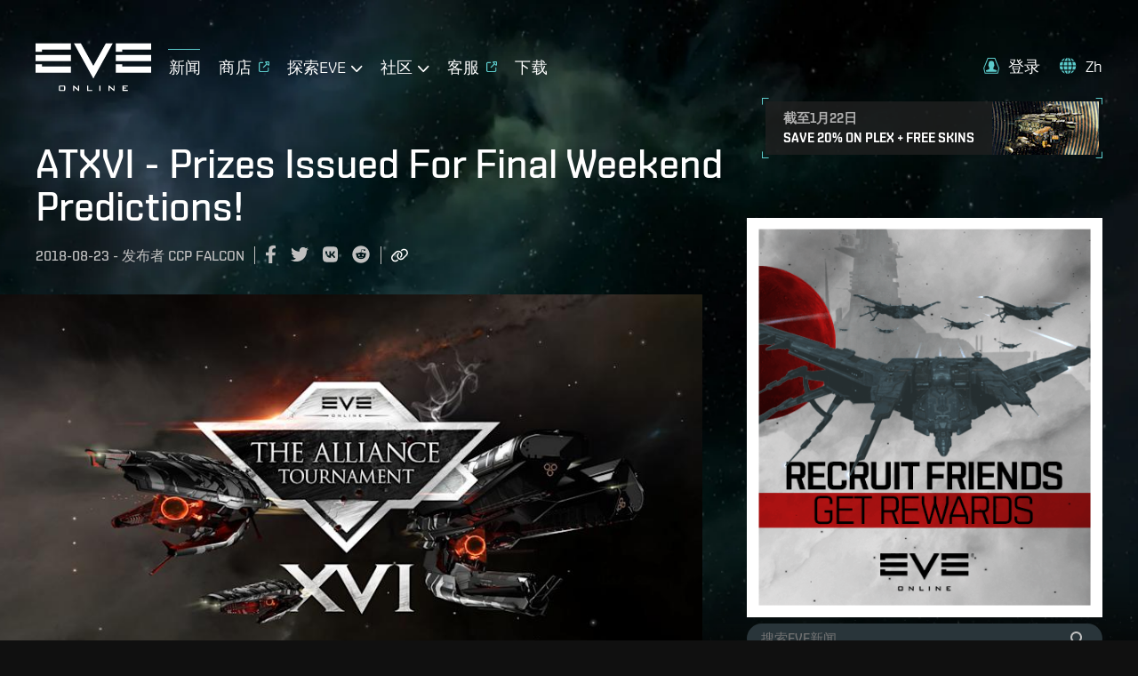

--- FILE ---
content_type: text/javascript
request_url: https://www.eveonline.com/static/js/npm-contentful.fa6f920c.chunk.js
body_size: 2974
content:
(window.webpackJsonp=window.webpackJsonp||[]).push([[17],{1588:function(e,t,n){"use strict";var r,E=this&&this.__spreadArray||function(e,t,n){if(n||2===arguments.length)for(var r,E=0,L=t.length;E<L;E++)!r&&E in t||(r||(r=Array.prototype.slice.call(t,0,E)),r[E]=t[E]);return e.concat(r||Array.prototype.slice.call(t))},L=this&&this.__importDefault||function(e){return e&&e.__esModule?e:{default:e}};Object.defineProperty(t,"__esModule",{value:!0}),t.V1_MARKS=t.V1_NODE_TYPES=t.TEXT_CONTAINERS=t.HEADINGS=t.CONTAINERS=t.VOID_BLOCKS=t.TABLE_BLOCKS=t.LIST_ITEM_BLOCKS=t.TOP_LEVEL_BLOCKS=void 0;var u=n(516),S=n(679),O=L(n(925));t.TOP_LEVEL_BLOCKS=[u.BLOCKS.PARAGRAPH,u.BLOCKS.HEADING_1,u.BLOCKS.HEADING_2,u.BLOCKS.HEADING_3,u.BLOCKS.HEADING_4,u.BLOCKS.HEADING_5,u.BLOCKS.HEADING_6,u.BLOCKS.OL_LIST,u.BLOCKS.UL_LIST,u.BLOCKS.HR,u.BLOCKS.QUOTE,u.BLOCKS.EMBEDDED_ENTRY,u.BLOCKS.EMBEDDED_ASSET,u.BLOCKS.TABLE],t.LIST_ITEM_BLOCKS=[u.BLOCKS.PARAGRAPH,u.BLOCKS.HEADING_1,u.BLOCKS.HEADING_2,u.BLOCKS.HEADING_3,u.BLOCKS.HEADING_4,u.BLOCKS.HEADING_5,u.BLOCKS.HEADING_6,u.BLOCKS.OL_LIST,u.BLOCKS.UL_LIST,u.BLOCKS.HR,u.BLOCKS.QUOTE,u.BLOCKS.EMBEDDED_ENTRY,u.BLOCKS.EMBEDDED_ASSET],t.TABLE_BLOCKS=[u.BLOCKS.TABLE,u.BLOCKS.TABLE_ROW,u.BLOCKS.TABLE_CELL,u.BLOCKS.TABLE_HEADER_CELL],t.VOID_BLOCKS=[u.BLOCKS.HR,u.BLOCKS.EMBEDDED_ENTRY,u.BLOCKS.EMBEDDED_ASSET],t.CONTAINERS=((r={})[u.BLOCKS.OL_LIST]=[u.BLOCKS.LIST_ITEM],r[u.BLOCKS.UL_LIST]=[u.BLOCKS.LIST_ITEM],r[u.BLOCKS.LIST_ITEM]=t.LIST_ITEM_BLOCKS,r[u.BLOCKS.QUOTE]=[u.BLOCKS.PARAGRAPH],r[u.BLOCKS.TABLE]=[u.BLOCKS.TABLE_ROW],r[u.BLOCKS.TABLE_ROW]=[u.BLOCKS.TABLE_CELL,u.BLOCKS.TABLE_HEADER_CELL],r[u.BLOCKS.TABLE_CELL]=[u.BLOCKS.PARAGRAPH],r[u.BLOCKS.TABLE_HEADER_CELL]=[u.BLOCKS.PARAGRAPH],r),t.HEADINGS=[u.BLOCKS.HEADING_1,u.BLOCKS.HEADING_2,u.BLOCKS.HEADING_3,u.BLOCKS.HEADING_4,u.BLOCKS.HEADING_5,u.BLOCKS.HEADING_6],t.TEXT_CONTAINERS=E([u.BLOCKS.PARAGRAPH],t.HEADINGS,!0),t.V1_NODE_TYPES=[u.BLOCKS.DOCUMENT,u.BLOCKS.PARAGRAPH,u.BLOCKS.HEADING_1,u.BLOCKS.HEADING_2,u.BLOCKS.HEADING_3,u.BLOCKS.HEADING_4,u.BLOCKS.HEADING_5,u.BLOCKS.HEADING_6,u.BLOCKS.OL_LIST,u.BLOCKS.UL_LIST,u.BLOCKS.LIST_ITEM,u.BLOCKS.HR,u.BLOCKS.QUOTE,u.BLOCKS.EMBEDDED_ENTRY,u.BLOCKS.EMBEDDED_ASSET,S.INLINES.HYPERLINK,S.INLINES.ENTRY_HYPERLINK,S.INLINES.ASSET_HYPERLINK,S.INLINES.EMBEDDED_ENTRY,"text"],t.V1_MARKS=[O.default.BOLD,O.default.CODE,O.default.ITALIC,O.default.UNDERLINE]},1589:function(e,t,n){"use strict";Object.defineProperty(t,"__esModule",{value:!0})},1590:function(e,t,n){"use strict";Object.defineProperty(t,"__esModule",{value:!0})},1591:function(e,t,n){"use strict";Object.defineProperty(t,"__esModule",{value:!0});var r=n(516),E={nodeType:r.BLOCKS.DOCUMENT,data:{},content:[{nodeType:r.BLOCKS.PARAGRAPH,data:{},content:[{nodeType:"text",value:"",marks:[],data:{}}]}]};t.default=E},1592:function(e,t,n){"use strict";Object.defineProperty(t,"__esModule",{value:!0}),t.isText=t.isBlock=t.isInline=void 0;var r=n(516),E=n(679);function L(e,t){for(var n=0,r=Object.keys(e);n<r.length;n++){if(t===e[r[n]])return!0}return!1}t.isInline=function(e){return L(E.INLINES,e.nodeType)},t.isBlock=function(e){return L(r.BLOCKS,e.nodeType)},t.isText=function(e){return"text"===e.nodeType}},232:function(e,t,n){"use strict";(function(e){Object.defineProperty(t,"__esModule",{value:!0});var r,E=n(0),L=(r=E)&&"object"===typeof r&&"default"in r?r.default:r,u=function(){return(u=Object.assign||function(e){for(var t,n=1,r=arguments.length;n<r;n++)for(var E in t=arguments[n])Object.prototype.hasOwnProperty.call(t,E)&&(e[E]=t[E]);return e}).apply(this,arguments)},S="undefined"!==typeof globalThis?globalThis:"undefined"!==typeof window?window:"undefined"!==typeof e?e:"undefined"!==typeof self?self:{};function O(e){return e&&e.__esModule&&Object.prototype.hasOwnProperty.call(e,"default")?e.default:e}function _(e,t){return e(t={exports:{}},t.exports),t.exports}var o=_((function(e,t){Object.defineProperty(t,"__esModule",{value:!0}),t.BLOCKS=void 0,function(e){e.DOCUMENT="document",e.PARAGRAPH="paragraph",e.HEADING_1="heading-1",e.HEADING_2="heading-2",e.HEADING_3="heading-3",e.HEADING_4="heading-4",e.HEADING_5="heading-5",e.HEADING_6="heading-6",e.OL_LIST="ordered-list",e.UL_LIST="unordered-list",e.LIST_ITEM="list-item",e.HR="hr",e.QUOTE="blockquote",e.EMBEDDED_ENTRY="embedded-entry-block",e.EMBEDDED_ASSET="embedded-asset-block",e.TABLE="table",e.TABLE_ROW="table-row",e.TABLE_CELL="table-cell",e.TABLE_HEADER_CELL="table-header-cell"}(t.BLOCKS||(t.BLOCKS={}))}));O(o);o.BLOCKS;var l=_((function(e,t){Object.defineProperty(t,"__esModule",{value:!0}),t.INLINES=void 0,function(e){e.HYPERLINK="hyperlink",e.ENTRY_HYPERLINK="entry-hyperlink",e.ASSET_HYPERLINK="asset-hyperlink",e.EMBEDDED_ENTRY="embedded-entry-inline"}(t.INLINES||(t.INLINES={}))}));O(l);l.INLINES;var i=_((function(e,t){var n;Object.defineProperty(t,"__esModule",{value:!0}),function(e){e.BOLD="bold",e.ITALIC="italic",e.UNDERLINE="underline",e.CODE="code",e.SUPERSCRIPT="superscript",e.SUBSCRIPT="subscript"}(n||(n={})),t.default=n}));O(i);var B=_((function(e,t){var n,r=S&&S.__spreadArray||function(e,t,n){if(n||2===arguments.length)for(var r,E=0,L=t.length;E<L;E++)!r&&E in t||(r||(r=Array.prototype.slice.call(t,0,E)),r[E]=t[E]);return e.concat(r||Array.prototype.slice.call(t))},E=S&&S.__importDefault||function(e){return e&&e.__esModule?e:{default:e}};Object.defineProperty(t,"__esModule",{value:!0}),t.V1_MARKS=t.V1_NODE_TYPES=t.TEXT_CONTAINERS=t.HEADINGS=t.CONTAINERS=t.VOID_BLOCKS=t.TABLE_BLOCKS=t.LIST_ITEM_BLOCKS=t.TOP_LEVEL_BLOCKS=void 0;var L=E(i);t.TOP_LEVEL_BLOCKS=[o.BLOCKS.PARAGRAPH,o.BLOCKS.HEADING_1,o.BLOCKS.HEADING_2,o.BLOCKS.HEADING_3,o.BLOCKS.HEADING_4,o.BLOCKS.HEADING_5,o.BLOCKS.HEADING_6,o.BLOCKS.OL_LIST,o.BLOCKS.UL_LIST,o.BLOCKS.HR,o.BLOCKS.QUOTE,o.BLOCKS.EMBEDDED_ENTRY,o.BLOCKS.EMBEDDED_ASSET,o.BLOCKS.TABLE],t.LIST_ITEM_BLOCKS=[o.BLOCKS.PARAGRAPH,o.BLOCKS.HEADING_1,o.BLOCKS.HEADING_2,o.BLOCKS.HEADING_3,o.BLOCKS.HEADING_4,o.BLOCKS.HEADING_5,o.BLOCKS.HEADING_6,o.BLOCKS.OL_LIST,o.BLOCKS.UL_LIST,o.BLOCKS.HR,o.BLOCKS.QUOTE,o.BLOCKS.EMBEDDED_ENTRY,o.BLOCKS.EMBEDDED_ASSET],t.TABLE_BLOCKS=[o.BLOCKS.TABLE,o.BLOCKS.TABLE_ROW,o.BLOCKS.TABLE_CELL,o.BLOCKS.TABLE_HEADER_CELL],t.VOID_BLOCKS=[o.BLOCKS.HR,o.BLOCKS.EMBEDDED_ENTRY,o.BLOCKS.EMBEDDED_ASSET],t.CONTAINERS=((n={})[o.BLOCKS.OL_LIST]=[o.BLOCKS.LIST_ITEM],n[o.BLOCKS.UL_LIST]=[o.BLOCKS.LIST_ITEM],n[o.BLOCKS.LIST_ITEM]=t.LIST_ITEM_BLOCKS,n[o.BLOCKS.QUOTE]=[o.BLOCKS.PARAGRAPH],n[o.BLOCKS.TABLE]=[o.BLOCKS.TABLE_ROW],n[o.BLOCKS.TABLE_ROW]=[o.BLOCKS.TABLE_CELL,o.BLOCKS.TABLE_HEADER_CELL],n[o.BLOCKS.TABLE_CELL]=[o.BLOCKS.PARAGRAPH],n[o.BLOCKS.TABLE_HEADER_CELL]=[o.BLOCKS.PARAGRAPH],n),t.HEADINGS=[o.BLOCKS.HEADING_1,o.BLOCKS.HEADING_2,o.BLOCKS.HEADING_3,o.BLOCKS.HEADING_4,o.BLOCKS.HEADING_5,o.BLOCKS.HEADING_6],t.TEXT_CONTAINERS=r([o.BLOCKS.PARAGRAPH],t.HEADINGS,!0),t.V1_NODE_TYPES=[o.BLOCKS.DOCUMENT,o.BLOCKS.PARAGRAPH,o.BLOCKS.HEADING_1,o.BLOCKS.HEADING_2,o.BLOCKS.HEADING_3,o.BLOCKS.HEADING_4,o.BLOCKS.HEADING_5,o.BLOCKS.HEADING_6,o.BLOCKS.OL_LIST,o.BLOCKS.UL_LIST,o.BLOCKS.LIST_ITEM,o.BLOCKS.HR,o.BLOCKS.QUOTE,o.BLOCKS.EMBEDDED_ENTRY,o.BLOCKS.EMBEDDED_ASSET,l.INLINES.HYPERLINK,l.INLINES.ENTRY_HYPERLINK,l.INLINES.ASSET_HYPERLINK,l.INLINES.EMBEDDED_ENTRY,"text"],t.V1_MARKS=[L.default.BOLD,L.default.CODE,L.default.ITALIC,L.default.UNDERLINE]}));O(B);B.V1_MARKS,B.V1_NODE_TYPES,B.TEXT_CONTAINERS,B.HEADINGS,B.CONTAINERS,B.VOID_BLOCKS,B.TABLE_BLOCKS,B.LIST_ITEM_BLOCKS,B.TOP_LEVEL_BLOCKS;var a=_((function(e,t){Object.defineProperty(t,"__esModule",{value:!0})}));O(a);var c=_((function(e,t){Object.defineProperty(t,"__esModule",{value:!0})}));O(c);var C=_((function(e,t){Object.defineProperty(t,"__esModule",{value:!0});var n={nodeType:o.BLOCKS.DOCUMENT,data:{},content:[{nodeType:o.BLOCKS.PARAGRAPH,data:{},content:[{nodeType:"text",value:"",marks:[],data:{}}]}]};t.default=n}));O(C);var I=_((function(e,t){function n(e,t){for(var n=0,r=Object.keys(e);n<r.length;n++){if(t===e[r[n]])return!0}return!1}Object.defineProperty(t,"__esModule",{value:!0}),t.isText=t.isBlock=t.isInline=void 0,t.isInline=function(e){return n(l.INLINES,e.nodeType)},t.isBlock=function(e){return n(o.BLOCKS,e.nodeType)},t.isText=function(e){return"text"===e.nodeType}}));O(I);I.isText,I.isBlock,I.isInline;var T=_((function(e,t){var n=S&&S.__createBinding||(Object.create?function(e,t,n,r){void 0===r&&(r=n);var E=Object.getOwnPropertyDescriptor(t,n);E&&!("get"in E?!t.__esModule:E.writable||E.configurable)||(E={enumerable:!0,get:function(){return t[n]}}),Object.defineProperty(e,r,E)}:function(e,t,n,r){void 0===r&&(r=n),e[r]=t[n]}),r=S&&S.__setModuleDefault||(Object.create?function(e,t){Object.defineProperty(e,"default",{enumerable:!0,value:t})}:function(e,t){e.default=t}),E=S&&S.__exportStar||function(e,t){for(var r in e)"default"===r||Object.prototype.hasOwnProperty.call(t,r)||n(t,e,r)},L=S&&S.__importStar||function(e){if(e&&e.__esModule)return e;var t={};if(null!=e)for(var E in e)"default"!==E&&Object.prototype.hasOwnProperty.call(e,E)&&n(t,e,E);return r(t,e),t},u=S&&S.__importDefault||function(e){return e&&e.__esModule?e:{default:e}};Object.defineProperty(t,"__esModule",{value:!0}),t.helpers=t.EMPTY_DOCUMENT=t.MARKS=t.INLINES=t.BLOCKS=void 0,Object.defineProperty(t,"BLOCKS",{enumerable:!0,get:function(){return o.BLOCKS}}),Object.defineProperty(t,"INLINES",{enumerable:!0,get:function(){return l.INLINES}}),Object.defineProperty(t,"MARKS",{enumerable:!0,get:function(){return u(i).default}}),E(B,t),E(a,t),E(c,t),Object.defineProperty(t,"EMPTY_DOCUMENT",{enumerable:!0,get:function(){return u(C).default}});var O=L(I);t.helpers=O}));O(T);var A,d,K=T.helpers,N=(T.EMPTY_DOCUMENT,T.MARKS),D=T.INLINES,f=T.BLOCKS;function s(e,t){return e.map((function(e,n){return r=R(e,t),L=n,E.isValidElement(r)&&null===r.key?E.cloneElement(r,{key:L}):r;var r,L}))}function R(e,t){var n=t.renderNode,r=t.renderMark,E=t.renderText;if(K.isText(e))return e.marks.reduce((function(e,t){return r[t.type]?r[t.type](e):e}),E?E(e.value):e.value);var u=s(e.content,t);return e.nodeType&&n[e.nodeType]?n[e.nodeType](e,u):L.createElement(L.Fragment,null,u)}var p=((A={})[f.DOCUMENT]=function(e,t){return t},A[f.PARAGRAPH]=function(e,t){return L.createElement("p",null,t)},A[f.HEADING_1]=function(e,t){return L.createElement("h1",null,t)},A[f.HEADING_2]=function(e,t){return L.createElement("h2",null,t)},A[f.HEADING_3]=function(e,t){return L.createElement("h3",null,t)},A[f.HEADING_4]=function(e,t){return L.createElement("h4",null,t)},A[f.HEADING_5]=function(e,t){return L.createElement("h5",null,t)},A[f.HEADING_6]=function(e,t){return L.createElement("h6",null,t)},A[f.EMBEDDED_ENTRY]=function(e,t){return L.createElement("div",null,t)},A[f.UL_LIST]=function(e,t){return L.createElement("ul",null,t)},A[f.OL_LIST]=function(e,t){return L.createElement("ol",null,t)},A[f.LIST_ITEM]=function(e,t){return L.createElement("li",null,t)},A[f.QUOTE]=function(e,t){return L.createElement("blockquote",null,t)},A[f.HR]=function(){return L.createElement("hr",null)},A[f.TABLE]=function(e,t){return L.createElement("table",null,L.createElement("tbody",null,t))},A[f.TABLE_ROW]=function(e,t){return L.createElement("tr",null,t)},A[f.TABLE_HEADER_CELL]=function(e,t){return L.createElement("th",null,t)},A[f.TABLE_CELL]=function(e,t){return L.createElement("td",null,t)},A[D.ASSET_HYPERLINK]=function(e){return P(D.ASSET_HYPERLINK,e)},A[D.ENTRY_HYPERLINK]=function(e){return P(D.ENTRY_HYPERLINK,e)},A[D.EMBEDDED_ENTRY]=function(e){return P(D.EMBEDDED_ENTRY,e)},A[D.HYPERLINK]=function(e,t){return L.createElement("a",{href:e.data.uri},t)},A),H=((d={})[N.BOLD]=function(e){return L.createElement("b",null,e)},d[N.ITALIC]=function(e){return L.createElement("i",null,e)},d[N.UNDERLINE]=function(e){return L.createElement("u",null,e)},d[N.CODE]=function(e){return L.createElement("code",null,e)},d[N.SUPERSCRIPT]=function(e){return L.createElement("sup",null,e)},d[N.SUBSCRIPT]=function(e){return L.createElement("sub",null,e)},d);function P(e,t){return L.createElement("span",{key:t.data.target.sys.id},"type: ",t.nodeType," id: ",t.data.target.sys.id)}t.documentToReactComponents=function(e,t){return void 0===t&&(t={}),e?R(e,{renderNode:u(u({},p),t.renderNode),renderMark:u(u({},H),t.renderMark),renderText:t.renderText}):null}}).call(this,n(52))},516:function(e,t,n){"use strict";Object.defineProperty(t,"__esModule",{value:!0}),t.BLOCKS=void 0,function(e){e.DOCUMENT="document",e.PARAGRAPH="paragraph",e.HEADING_1="heading-1",e.HEADING_2="heading-2",e.HEADING_3="heading-3",e.HEADING_4="heading-4",e.HEADING_5="heading-5",e.HEADING_6="heading-6",e.OL_LIST="ordered-list",e.UL_LIST="unordered-list",e.LIST_ITEM="list-item",e.HR="hr",e.QUOTE="blockquote",e.EMBEDDED_ENTRY="embedded-entry-block",e.EMBEDDED_ASSET="embedded-asset-block",e.TABLE="table",e.TABLE_ROW="table-row",e.TABLE_CELL="table-cell",e.TABLE_HEADER_CELL="table-header-cell"}(t.BLOCKS||(t.BLOCKS={}))},60:function(e,t,n){"use strict";var r=this&&this.__createBinding||(Object.create?function(e,t,n,r){void 0===r&&(r=n);var E=Object.getOwnPropertyDescriptor(t,n);E&&!("get"in E?!t.__esModule:E.writable||E.configurable)||(E={enumerable:!0,get:function(){return t[n]}}),Object.defineProperty(e,r,E)}:function(e,t,n,r){void 0===r&&(r=n),e[r]=t[n]}),E=this&&this.__setModuleDefault||(Object.create?function(e,t){Object.defineProperty(e,"default",{enumerable:!0,value:t})}:function(e,t){e.default=t}),L=this&&this.__exportStar||function(e,t){for(var n in e)"default"===n||Object.prototype.hasOwnProperty.call(t,n)||r(t,e,n)},u=this&&this.__importStar||function(e){if(e&&e.__esModule)return e;var t={};if(null!=e)for(var n in e)"default"!==n&&Object.prototype.hasOwnProperty.call(e,n)&&r(t,e,n);return E(t,e),t},S=this&&this.__importDefault||function(e){return e&&e.__esModule?e:{default:e}};Object.defineProperty(t,"__esModule",{value:!0}),t.helpers=t.EMPTY_DOCUMENT=t.MARKS=t.INLINES=t.BLOCKS=void 0;var O=n(516);Object.defineProperty(t,"BLOCKS",{enumerable:!0,get:function(){return O.BLOCKS}});var _=n(679);Object.defineProperty(t,"INLINES",{enumerable:!0,get:function(){return _.INLINES}});var o=n(925);Object.defineProperty(t,"MARKS",{enumerable:!0,get:function(){return S(o).default}}),L(n(1588),t),L(n(1589),t),L(n(1590),t);var l=n(1591);Object.defineProperty(t,"EMPTY_DOCUMENT",{enumerable:!0,get:function(){return S(l).default}});var i=u(n(1592));t.helpers=i},679:function(e,t,n){"use strict";Object.defineProperty(t,"__esModule",{value:!0}),t.INLINES=void 0,function(e){e.HYPERLINK="hyperlink",e.ENTRY_HYPERLINK="entry-hyperlink",e.ASSET_HYPERLINK="asset-hyperlink",e.EMBEDDED_ENTRY="embedded-entry-inline"}(t.INLINES||(t.INLINES={}))},925:function(e,t,n){"use strict";var r;Object.defineProperty(t,"__esModule",{value:!0}),function(e){e.BOLD="bold",e.ITALIC="italic",e.UNDERLINE="underline",e.CODE="code",e.SUPERSCRIPT="superscript",e.SUBSCRIPT="subscript"}(r||(r={})),t.default=r}}]);
//# sourceMappingURL=npm-contentful.fa6f920c.chunk.js.map

--- FILE ---
content_type: text/javascript
request_url: https://www.eveonline.com/static/js/npm-optimism.791083bc.chunk.js
body_size: 2324
content:
(window.webpackJsonp=window.webpackJsonp||[]).push([[37],{212:function(t,e,n){"use strict";var r=n(206),i=n(703);const{bind:s,noContext:o}=i.a;function u(){}n.d(e,"a",(function(){return E})),n.d(e,"b",(function(){return A}));var l,a=function(){function t(t,e){void 0===t&&(t=1/0),void 0===e&&(e=u),this.max=t,this.dispose=e,this.map=new Map,this.newest=null,this.oldest=null}return t.prototype.has=function(t){return this.map.has(t)},t.prototype.get=function(t){var e=this.getNode(t);return e&&e.value},t.prototype.getNode=function(t){var e=this.map.get(t);if(e&&e!==this.newest){var n=e.older,r=e.newer;r&&(r.older=n),n&&(n.newer=r),e.older=this.newest,e.older.newer=e,e.newer=null,this.newest=e,e===this.oldest&&(this.oldest=r)}return e},t.prototype.set=function(t,e){var n=this.getNode(t);return n?n.value=e:(n={key:t,value:e,newer:null,older:this.newest},this.newest&&(this.newest.newer=n),this.newest=n,this.oldest=this.oldest||n,this.map.set(t,n),n.value)},t.prototype.clean=function(){for(;this.oldest&&this.map.size>this.max;)this.delete(this.oldest.key)},t.prototype.delete=function(t){var e=this.map.get(t);return!!e&&(e===this.newest&&(this.newest=e.older),e===this.oldest&&(this.oldest=e.newer),e.newer&&(e.newer.older=e.older),e.older&&(e.older.newer=e.newer),this.map.delete(t),this.dispose(e.value,t),!0)},t}(),c=new i.a,h=Object.prototype.hasOwnProperty,p=void 0===(l=Array.from)?function(t){var e=[];return t.forEach((function(t){return e.push(t)})),e}:l;function d(t){var e=t.unsubscribe;"function"===typeof e&&(t.unsubscribe=void 0,e())}var f=[];function y(t,e){if(!t)throw new Error(e||"assertion failure")}function v(t){switch(t.length){case 0:throw new Error("unknown value");case 1:return t[0];case 2:throw t[1]}}var w=function(){function t(e){this.fn=e,this.parents=new Set,this.childValues=new Map,this.dirtyChildren=null,this.dirty=!0,this.recomputing=!1,this.value=[],this.deps=null,++t.count}return t.prototype.peek=function(){if(1===this.value.length&&!m(this))return g(this),this.value[0]},t.prototype.recompute=function(t){return y(!this.recomputing,"already recomputing"),g(this),m(this)?function(t,e){x(t),c.withValue(t,b,[t,e]),function(t,e){if("function"===typeof t.subscribe)try{d(t),t.unsubscribe=t.subscribe.apply(null,e)}catch(n){return t.setDirty(),!1}return!0}(t,e)&&function(t){if(t.dirty=!1,m(t))return;k(t)}(t);return v(t.value)}(this,t):v(this.value)},t.prototype.setDirty=function(){this.dirty||(this.dirty=!0,this.value.length=0,V(this),d(this))},t.prototype.dispose=function(){var t=this;this.setDirty(),x(this),C(this,(function(e,n){e.setDirty(),z(e,t)}))},t.prototype.forget=function(){this.dispose()},t.prototype.dependOn=function(t){t.add(this),this.deps||(this.deps=f.pop()||new Set),this.deps.add(t)},t.prototype.forgetDeps=function(){var t=this;this.deps&&(p(this.deps).forEach((function(e){return e.delete(t)})),this.deps.clear(),f.push(this.deps),this.deps=null)},t.count=0,t}();function g(t){var e=c.getValue();if(e)return t.parents.add(e),e.childValues.has(t)||e.childValues.set(t,[]),m(t)?D(e,t):O(e,t),e}function b(t,e){t.recomputing=!0,t.value.length=0;try{t.value[0]=t.fn.apply(null,e)}catch(n){t.value[1]=n}t.recomputing=!1}function m(t){return t.dirty||!(!t.dirtyChildren||!t.dirtyChildren.size)}function V(t){C(t,D)}function k(t){C(t,O)}function C(t,e){var n=t.parents.size;if(n)for(var r=p(t.parents),i=0;i<n;++i)e(r[i],t)}function D(t,e){y(t.childValues.has(e)),y(m(e));var n=!m(t);if(t.dirtyChildren){if(t.dirtyChildren.has(e))return}else t.dirtyChildren=f.pop()||new Set;t.dirtyChildren.add(e),n&&V(t)}function O(t,e){y(t.childValues.has(e)),y(!m(e));var n=t.childValues.get(e);0===n.length?t.childValues.set(e,e.value.slice(0)):function(t,e){var n=t.length;return n>0&&n===e.length&&t[n-1]===e[n-1]}(n,e.value)||t.setDirty(),S(t,e),m(t)||k(t)}function S(t,e){var n=t.dirtyChildren;n&&(n.delete(e),0===n.size&&(f.length<100&&f.push(n),t.dirtyChildren=null))}function x(t){t.childValues.size>0&&t.childValues.forEach((function(e,n){z(t,n)})),t.forgetDeps(),y(null===t.dirtyChildren)}function z(t,e){e.parents.delete(t),t.childValues.delete(e),S(t,e)}var j={setDirty:!0,dispose:!0,forget:!0};function E(t){var e=new Map,n=t&&t.subscribe;function r(t){var r=c.getValue();if(r){var i=e.get(t);i||e.set(t,i=new Set),r.dependOn(i),"function"===typeof n&&(d(i),i.unsubscribe=n(t))}}return r.dirty=function(t,n){var r=e.get(t);if(r){var i=n&&h.call(j,n)?n:"setDirty";p(r).forEach((function(t){return t[i]()})),e.delete(t),d(r)}},r}function K(){var t=new r.a("function"===typeof WeakMap);return function(){return t.lookupArray(arguments)}}K();var M=new Set;function A(t,e){void 0===e&&(e=Object.create(null));var n=new a(e.max||Math.pow(2,16),(function(t){return t.dispose()})),r=e.keyArgs,i=e.makeCacheKey||K(),s=function(){var s=i.apply(null,r?r.apply(null,arguments):arguments);if(void 0===s)return t.apply(null,arguments);var o=n.get(s);o||(n.set(s,o=new w(t)),o.subscribe=e.subscribe,o.forget=function(){return n.delete(s)});var u=o.recompute(Array.prototype.slice.call(arguments));return n.set(s,o),M.add(n),c.hasValue()||(M.forEach((function(t){return t.clean()})),M.clear()),u};function o(t){var e=n.get(t);e&&e.setDirty()}function u(t){var e=n.get(t);if(e)return e.peek()}function l(t){return n.delete(t)}return Object.defineProperty(s,"size",{get:function(){return n.map.size},configurable:!1,enumerable:!1}),s.dirtyKey=o,s.dirty=function(){o(i.apply(null,arguments))},s.peekKey=u,s.peek=function(){return u(i.apply(null,arguments))},s.forgetKey=l,s.forget=function(){return l(i.apply(null,arguments))},s.makeCacheKey=i,s.getKey=r?function(){return i.apply(null,r.apply(null,arguments))}:i,Object.freeze(s)}},703:function(t,e,n){"use strict";(function(t){n.d(e,"a",(function(){return l}));let r=null;const i={};let s=1;function o(t){try{return t()}catch(e){}}const u=o(()=>globalThis)||o(()=>t)||Object.create(null),l=u["@wry/context:Slot"]||Array["@wry/context:Slot"]||function(t){try{Object.defineProperty(u,"@wry/context:Slot",{value:t,enumerable:!1,writable:!1,configurable:!0})}finally{return t}}(class{constructor(){this.id=["slot",s++,Date.now(),Math.random().toString(36).slice(2)].join(":")}hasValue(){for(let t=r;t;t=t.parent)if(this.id in t.slots){const e=t.slots[this.id];if(e===i)break;return t!==r&&(r.slots[this.id]=e),!0}return r&&(r.slots[this.id]=i),!1}getValue(){if(this.hasValue())return r.slots[this.id]}withValue(t,e,n,i){const s={__proto__:null,[this.id]:t},o=r;r={parent:o,slots:s};try{return e.apply(i,n)}finally{r=o}}static bind(t){const e=r;return function(){const n=r;try{return r=e,t.apply(this,arguments)}finally{r=n}}}static noContext(t,e,n){if(!r)return t.apply(n,e);{const i=r;try{return r=null,t.apply(n,e)}finally{r=i}}}})}).call(this,n(52))}}]);
//# sourceMappingURL=npm-optimism.791083bc.chunk.js.map